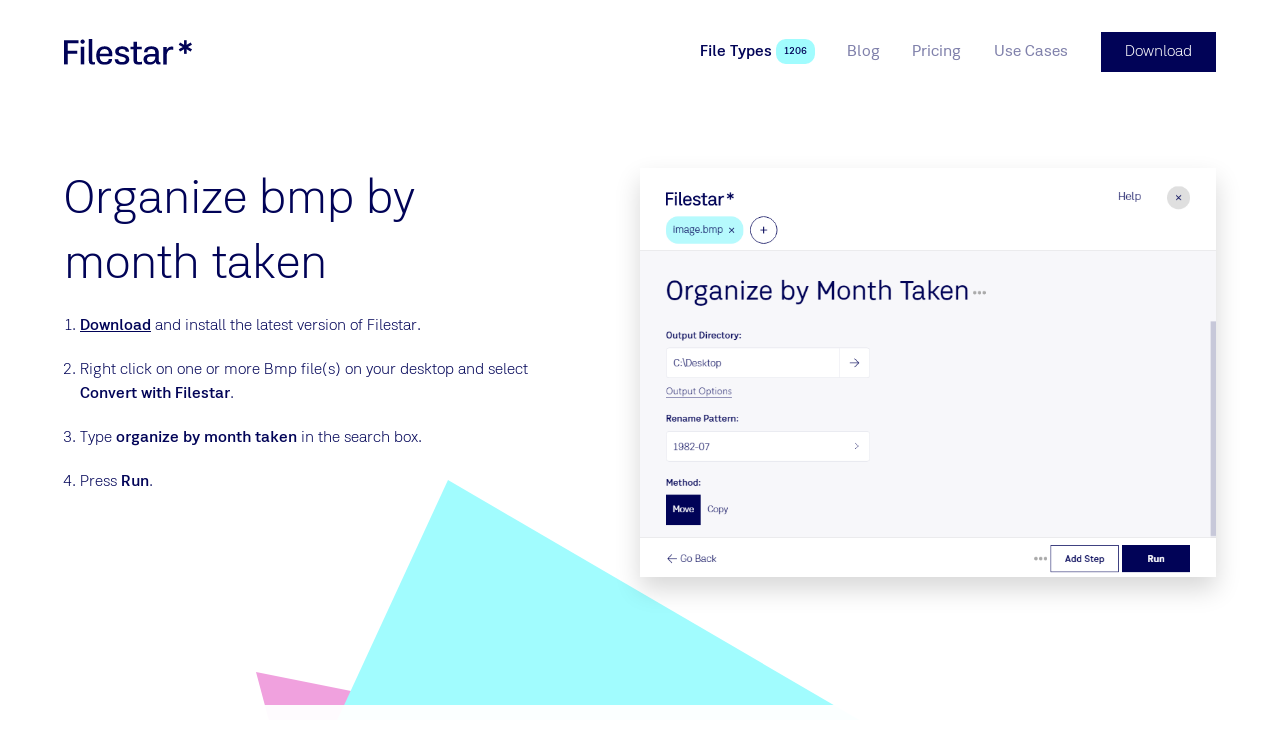

--- FILE ---
content_type: text/html
request_url: https://filestar.com/skills/bmp/organize-bmp-by-month-taken
body_size: 10812
content:
<!DOCTYPE html> <html lang=en> <head> <meta charset=utf-8> <meta content="width=device-width,initial-scale=1" name=viewport> <meta content=True name=HandheldFriendly> <meta content=#ffffff name=theme-color> <base href="/"> <link href=manifest.json rel=manifest> <link href=favicon.png rel=icon type=image/png> <script async src=https://script.tapfiliate.com/tapfiliate.js></script> <script> (function(t,a,p){t.TapfiliateObject=a;t[a]=t[a]||function(){ (t[a].q=t[a].q||[]).push(arguments)}})(window,'tap');
        tap('create', '15500-8687cb', { integration: "javascript" });
        tap('detect'); </script> <script> (function() {
                var hash = window.location.hash;
                if(hash.length > 2 && (hash.startsWith('#:') || hash.startsWith('#$') || hash.startsWith('#ref=')))
                {
                    var fullUrl = window.location.href;
                    var urlWithOutHash = fullUrl.substr(0, fullUrl.lastIndexOf("#"));
                    [urlWithOutQuery, oldQuery] = urlWithOutHash.split('?');
                    var query = {};
                    if(!!oldQuery)
                    {
                        oldQuery.replace(/([^=&]+)=([^&]*)/g, function(m, key, value) {
                            query[decodeURIComponent(key)] = decodeURIComponent(value);
                        });
                    }
                    if(hash.startsWith('#ref='))
                    {
                        var source = hash.substr(5); 
                        if(source.indexOf('&')!=-1)
                        {
                            source = source.substring(0,source.indexOf('&'));
                        }
                        query["utm_source"] = source;
                        query["utm_campaign"] = "affiliate";
                        query["utm_medium"] = "referral";
                    }
                    else
                    {
                        query["utm_source"] = hash.substr(2);
                        if(hash.startsWith('#:'))
                        {
                            query["utm_campaign"] = "domains";
                            query["utm_medium"] = "referral";
                        }
                        else
                        {
                            query["utm_campaign"] = "referral";
                            query["utm_medium"] = "referral";
                        }
                    }

                    var newQuery = '';
                    for (var p in query) {
                        if (query.hasOwnProperty(p)) {
                            newQuery += p + '=' + query[p] + '&';
                        }
                    }
                    history.replaceState(null, null, urlWithOutQuery + "?" + newQuery.substring(0, newQuery.length - 1));
                }
            })();
            function generateId(len){var n,r="ABCDEFGHIJKLMNOPQRSTUVWXYZabcdefghijklmnopqrstuvwxyz0123456789",o="";if(window.crypto&&window.crypto.getRandomValues){for(values=new Uint32Array(len),window.crypto.getRandomValues(values),n=0;n<len;n++)o+=r[values[n]%r.length];return o}for(n=0;n<len;n++)o+=r[Math.floor(Math.random()*r.length)];return o}
            function clientKey(){var e="";return"undefined"==typeof Storage||(e=window.localStorage.clientKey)||(e=window.localStorage.clientKey=generateId(5)),e}
            (function(i,s,o,g,r,a,m){i['GoogleAnalyticsObject']=r;i[r]=i[r]||function(){
            (i[r].q=i[r].q||[]).push(arguments)},i[r].l=1*new Date();a=s.createElement(o),
            m=s.getElementsByTagName(o)[0];a.async=1;a.src=g;m.parentNode.insertBefore(a,m)
            })(window,document,'script','//www.google-analytics.com/analytics.js','ga');
            ga('create', 'UA-132346517-1', 'filestar.com');
            ga('require', 'GTM-WTW46NV');
            ga('require', 'displayfeatures')
            ga('set', 'dimension1', clientKey());
            ga(function() {
                function findParam(url, param) {var check = "" + param; if(url.search(check )>=0){return url.substring(url.search(check )).split('&')[0].split('=')[1];}}
                function paramIsNotUtm(param) { return param.slice(0, 4) !== 'utm_' && param.slice(0, 5) != 'email'; }
                var email = findParam(window.location.href, "email");
                if(!!email && "undefined" != typeof Storage)
                {
                    window.localStorage.email = unescape(email);
                }
                if (history && history.replaceState && location.search) {
                    var params = location.search.slice(1).split('&');
                    var newParams = params.filter(paramIsNotUtm);
                    if (newParams.length < params.length) {
                        var search = newParams.length ? '?' + newParams.join('&') : '';
                        var url = location.pathname + search + location.hash;
                        history.replaceState(null, null, url);
                    }
                }
            });

            !function(T,l,y){var S=T.location,k="script",D="connectionString",C="ingestionendpoint",I="disableExceptionTracking",E="ai.device.",b="toLowerCase",w="crossOrigin",N="POST",e="appInsightsSDK",t=y.name||"appInsights";(y.name||T[e])&&(T[e]=t);var n=T[t]||function(d){var g=!1,f=!1,m={initialize:!0,queue:[],sv:"5",version:2,config:d};function v(e,t){var n={},a="Browser";return n[E+"id"]=a[b](),n[E+"type"]=a,n["ai.operation.name"]=S&&S.pathname||"_unknown_",n["ai.internal.sdkVersion"]="javascript:snippet_"+(m.sv||m.version),{time:function(){var e=new Date;function t(e){var t=""+e;return 1===t.length&&(t="0"+t),t}return e.getUTCFullYear()+"-"+t(1+e.getUTCMonth())+"-"+t(e.getUTCDate())+"T"+t(e.getUTCHours())+":"+t(e.getUTCMinutes())+":"+t(e.getUTCSeconds())+"."+((e.getUTCMilliseconds()/1e3).toFixed(3)+"").slice(2,5)+"Z"}(),name:"Microsoft.ApplicationInsights."+e.replace(/-/g,"")+"."+t,sampleRate:100,tags:n,data:{baseData:{ver:2}}}}var h=d.url||y.src;if(h){function a(e){var t,n,a,i,r,o,s,c,u,p,l;g=!0,m.queue=[],f||(f=!0,t=h,s=function(){var e={},t=d.connectionString;if(t)for(var n=t.split(";"),a=0;a<n.length;a++){var i=n[a].split("=");2===i.length&&(e[i[0][b]()]=i[1])}if(!e[C]){var r=e.endpointsuffix,o=r?e.location:null;e[C]="https://"+(o?o+".":"")+"dc."+(r||"services.visualstudio.com")}return e}(),c=s[D]||d[D]||"",u=s[C],p=u?u+"/v2/track":d.endpointUrl,(l=[]).push((n="SDK LOAD Failure: Failed to load Application Insights SDK script (See stack for details)",a=t,i=p,(o=(r=v(c,"Exception")).data).baseType="ExceptionData",o.baseData.exceptions=[{typeName:"SDKLoadFailed",message:n.replace(/\./g,"-"),hasFullStack:!1,stack:n+"\nSnippet failed to load ["+a+"] -- Telemetry is disabled\nHelp Link: https://go.microsoft.com/fwlink/?linkid=2128109\nHost: "+(S&&S.pathname||"_unknown_")+"\nEndpoint: "+i,parsedStack:[]}],r)),l.push(function(e,t,n,a){var i=v(c,"Message"),r=i.data;r.baseType="MessageData";var o=r.baseData;return o.message='AI (Internal): 99 message:"'+("SDK LOAD Failure: Failed to load Application Insights SDK script (See stack for details) ("+n+")").replace(/\"/g,"")+'"',o.properties={endpoint:a},i}(0,0,t,p)),function(e,t){if(JSON){var n=T.fetch;if(n&&!y.useXhr)n(t,{method:N,body:JSON.stringify(e),mode:"cors"});else if(XMLHttpRequest){var a=new XMLHttpRequest;a.open(N,t),a.setRequestHeader("Content-type","application/json"),a.send(JSON.stringify(e))}}}(l,p))}function i(e,t){f||setTimeout(function(){!t&&m.core||a()},500)}var e=function(){var n=l.createElement(k);n.src=h;var e=y[w];return!e&&""!==e||"undefined"==n[w]||(n[w]=e),n.onload=i,n.onerror=a,n.onreadystatechange=function(e,t){"loaded"!==n.readyState&&"complete"!==n.readyState||i(0,t)},n}();y.ld<0?l.getElementsByTagName("head")[0].appendChild(e):setTimeout(function(){l.getElementsByTagName(k)[0].parentNode.appendChild(e)},y.ld||0)}try{m.cookie=l.cookie}catch(p){}function t(e){for(;e.length;)!function(t){m[t]=function(){var e=arguments;g||m.queue.push(function(){m[t].apply(m,e)})}}(e.pop())}var n="track",r="TrackPage",o="TrackEvent";t([n+"Event",n+"PageView",n+"Exception",n+"Trace",n+"DependencyData",n+"Metric",n+"PageViewPerformance","start"+r,"stop"+r,"start"+o,"stop"+o,"addTelemetryInitializer","setAuthenticatedUserContext","clearAuthenticatedUserContext","flush"]),m.SeverityLevel={Verbose:0,Information:1,Warning:2,Error:3,Critical:4};var s=(d.extensionConfig||{}).ApplicationInsightsAnalytics||{};if(!0!==d[I]&&!0!==s[I]){var c="onerror";t(["_"+c]);var u=T[c];T[c]=function(e,t,n,a,i){var r=u&&u(e,t,n,a,i);return!0!==r&&m["_"+c]({message:e,url:t,lineNumber:n,columnNumber:a,error:i}),r},d.autoExceptionInstrumented=!0}return m}(y.cfg);function a(){y.onInit&&y.onInit(n)}(T[t]=n).queue&&0===n.queue.length?(n.queue.push(a),n.trackPageView({})):a()}(window,document,{
            src: "https://js.monitor.azure.com/scripts/b/ai.2.min.js",
            crossOrigin: "anonymous", 
            cfg: { 
                accountId: clientKey(),
                connectionString: "InstrumentationKey=5b1f09f0-c76b-4e86-a925-bdae479c4099;IngestionEndpoint=https://westus2-2.in.applicationinsights.azure.com/"
            }});

            appInsights.trackEvent({name:"page-load"}); </script> <script async src="https://www.googletagmanager.com/gtag/js?id=G-14056BH22Y"></script> <script> window.dataLayer = window.dataLayer || [];
        function gtag(){dataLayer.push(arguments);}
        gtag('js', new Date());
        gtag('config', 'G-14056BH22Y'); </script> <link rel="stylesheet" href="client/client-a99ccedf.css"><link rel="stylesheet" href="client/BlogCard-fc2a578b.css"><link rel="stylesheet" href="client/TableHeader-3b9c3398.css"><link rel="stylesheet" href="client/BlockRenderer-636fb608.css"><link rel="stylesheet" href="client/Page-5bcb99b1.css"> <title>Organize BMP Files by Month Taken | Filestar</title>

    <link rel="canonical" href="https://filestar.com/skills/bmp/organize-bmp-by-month-taken">

    <meta name="description" content="Easily organize your BMP files by month taken with Filestar&#39;s bulk conversion software. Perfect for photographers and other professionals. Available for both Windows and OSX.">
    

    <meta property="og:title" content="Organize BMP Files by Month Taken | Filestar">
    <meta property="og:type" content="website">
    <meta property="og:url" content="https://filestar.com/skills/bmp/organize-bmp-by-month-taken">
    <meta property="og:image" content="https://cdn.filestar.com/screenshots/en/skills/bmp/organize-bmp-by-month-taken.png">
    <meta property="og:description" content="Easily organize your BMP files by month taken with Filestar&#39;s bulk conversion software. Perfect for photographers and other professionals. Available for both Windows and OSX.">
    <meta property="og:site_name" content="Filestar*">

    <meta name="twitter:site" content="@filestarapp">
    <meta name="twitter:card" content="summary">
    <meta name="twitter:title" content="Organize BMP Files by Month Taken | Filestar">
    <meta name="twitter:description" content="Easily organize your BMP files by month taken with Filestar&#39;s bulk conversion software. Perfect for photographers and other professionals. Available for both Windows and OSX.">
    <meta name="twitter:url" content="https://filestar.com/skills/bmp/organize-bmp-by-month-taken">

    
    

    <link rel="manifest" href="/manifest.json">

    <link rel="shortcut icon" href="/favicon.ico">
    <link rel="apple-touch-icon" href="/logo-512.png">

    <script type="application/ld+json">{
        "@context": "https://schema.org",
        "@type": "Organization",
        "url": "https://filestar.com",
        "logo": "https://filestar.com/logo-512.png"
    }
    </script> </head> <body> <div id=sapper>






<div class="Modal">
    <div class="Framework Framework--loaded">

        

        <div class="Framework-loaderWrapper"></div>

        <div class="Framework-wrapper"><header class="SiteHeader Framework-header"><div class="SiteHeader-wrapper layout-center"><a href="/" class="Logotype SiteHeader-logotype svelte-1jwcjdz" aria-label="logo"><img src="img/logo-filestar_star-dark-blue.svg" class="Logotype-image svelte-1jwcjdz" alt="Filestar*"></a>


        <div class="SiteHeader-navigationWrapper"><nav class="Navigation SiteHeader-navigation"><button class="Button Button--rounded Button--hiddenText Button--withIcon Button--plain Button--iconBefore Navigation-toggleButton" title="Toggle menu"><div class="Icon Button-icon Icon--menu Icon--big"><span class="Icon-wrapper"><?xml version="1.0" encoding="UTF-8"?><svg viewBox="0 0 24 24" version="1.1" xmlns="http://www.w3.org/2000/svg" xmlns:xlink="http://www.w3.org/1999/xlink">    <g stroke-width="1" fill="none" fill-rule="evenodd" stroke-linecap="square">        <g transform="translate(2.000000, 3.000000)" fill-rule="nonzero" >            <path d="M0.328125,0.5 L20.671875,0.5"></path>            <path d="M0.328125,18.5 L20.671875,18.5"></path>            <path d="M0.328125,9.5 L20.671875,9.5"></path>        </g>    </g></svg></span></div>
        <span class="Button-content hidden-text">Toggle menu</span></button>

    <div class="Navigation-wrapper"><ul class="Navigation-list"><li class="Navigation-item Navigation-item--selected"><a href="skills/" class="Link Navigation-link Navigation-link--selected Link--plain" rel="prefetch" data-text="File Types">
    <span class="Link-text">File Types
        </span></a>
                        <span class="Pill Navigation-pill Pill--themed theme-turquoise Pill--small svelte-t5b058">1206</span>
                    </li><li class="Navigation-item"><a href="blog/" class="Link Navigation-link Link--plain" rel="prefetch" data-text="Blog">
    <span class="Link-text">Blog
        </span></a>
                        
                    </li><li class="Navigation-item"><a href="pricing" class="Link Navigation-link Link--plain" rel="prefetch" data-text="Pricing">
    <span class="Link-text">Pricing
        </span></a>
                        
                    </li><li class="Navigation-item"><a href="use-cases" class="Link Navigation-link Link--plain" rel="prefetch" data-text="Use Cases">
    <span class="Link-text">Use Cases
        </span></a>
                        
                    </li></ul></div></nav>
            <a href="/download" class="Button Button--withTheme theme-blue-main SiteHeader-download" title="">
        <span class="Button-content">Download
            </span></a></div></div></header>
            <main class="Framework-content">

<div></div>
    <div class="Page svelte-1pnjqr0"><section class="Hero layout-fill Hero--fill Hero--blank"><div class="Hero-background l-columns-12 layout-center">
        </div>
    <div class="Hero-content l-columns-12 layout-center"><header class="Hero-header">
            </header>
        <div class="Grid Grid--s-reversed"><div class="GridCell HeroBlock-column l-columns-5"><section class="PageBlock HowToBlock PageBlock--withoutBackground"><div class="layout-center PageBlock-content">

        <div class="PageBlock-content"><div itemscope itemtype="http://schema.org/HowTo"><div itemprop="name"><h1 class="Title text-heading1">Organize bmp by month taken</h1></div>
        
        <ol><li class="HowToBlock-step" id="step0" itemprop="step" itemscope itemtype="http://schema.org/HowToStep"><link itemprop="url" href="https://filestar.com/skills/bmp/organize-bmp-by-month-taken#step0">
                    <span itemprop="text"><p><a href="/download/">Download</a> and install the latest version of Filestar.</p>
</span>
                </li><li class="HowToBlock-step" id="step1" itemprop="step" itemscope itemtype="http://schema.org/HowToStep"><link itemprop="url" href="https://filestar.com/skills/bmp/organize-bmp-by-month-taken#step1">
                    <span itemprop="text"><p>Right click on one or more Bmp file(s) on your desktop and select <strong>Convert with Filestar</strong>.</p>
</span>
                </li><li class="HowToBlock-step" id="step2" itemprop="step" itemscope itemtype="http://schema.org/HowToStep"><link itemprop="url" href="https://filestar.com/skills/bmp/organize-bmp-by-month-taken#step2">
                    <span itemprop="text"><p>Type <strong>organize by month taken</strong> in the search box.</p>
</span>
                </li><li class="HowToBlock-step" id="step3" itemprop="step" itemscope itemtype="http://schema.org/HowToStep"><link itemprop="url" href="https://filestar.com/skills/bmp/organize-bmp-by-month-taken#step3">
                    <span itemprop="text"><p>Press <strong>Run</strong>.</p>
</span>
                </li></ol></div></div></div></section></div>

        <div class="GridCell maxm-hidden l-columns-1"></div>

        <div class="GridCell HeroBlock-column l-columns-6"><section class="PageBlock PageBlock--withoutBackground"><div class="layout-center PageBlock-content">

        <div class="PageBlock-content"><figure class="Image layout-center Image--shadow">
    <img class="Image-image layout-center" src="[data-uri]" srcset="" sizes="100vw" data-lazy data-srcset="" data-src="https://cdn.filestar.com/screenshots/en/skills/bmp/organize-bmp-by-month-taken.png" alt="organize bmp by month taken">

    </figure></div></div></section></div></div></div></section><section class="PageBlock PageBlock--withTransparentBackground"><div class="layout-center l-columns-8 s-columns-12 PageBlock-content">

        <div class="PageBlock-content"><article class="Article FileTypeComparisonBlock">
            <header class="Article-header"><h2 class="Title Article-title text-heading1 text-align-center">What is .bmp?</h2>
                    </header>
        
        <div class="Article-content"><div class="DefinitionList DefinitionList--inline"><dl class="DefinitionList-item"><dt class="DefinitionList-title">Name</dt><dd class="DefinitionList-definition"><a href="skills/undefined" class="Link">
    <span class="Link-text">Bitmap Image
                        
        </span></a>
                    </dd></dl><dl class="DefinitionList-item"><dt class="DefinitionList-title">Extension</dt><dd class="DefinitionList-definition">.bmp
                        
                    </dd></dl><dl class="DefinitionList-item"><dt class="DefinitionList-title">Format</dt><dd class="DefinitionList-definition">Binary
                        
                    </dd></dl><dl class="DefinitionList-item"><dt class="DefinitionList-title">Category</dt><dd class="DefinitionList-definition">Raster Image
                        
                    </dd></dl><dl class="DefinitionList-item"><dt class="DefinitionList-title">Developer</dt><dd class="DefinitionList-definition">Microsoft
                        
                    </dd></dl><dl class="DefinitionList-item"><dt class="DefinitionList-title">Description</dt><dd class="DefinitionList-definition">A BMP file is an uncompressed raster image comprised of a rectangular grid of pixels. It contains a file header (bitmap identifier, file size, width, height, color options, and bitmap data starting point) and bitmap pixels, each with a different color.
                        
                    </dd></dl><dl class="DefinitionList-item"><dt class="DefinitionList-title">MIME Type</dt><dd class="DefinitionList-definition">image/bmp
                        
                    </dd></dl><dl class="DefinitionList-item"><dt class="DefinitionList-title">Sample</dt><dd class="DefinitionList-definition"><a href="https://github.com/filestar/File-Type-Sample-Repository/blob/master/bmp/sample.bmp?raw=true" class="Link">
    <span class="Link-text">sample.bmp
                        
        </span></a>
                    </dd></dl><dl class="DefinitionList-item"><dt class="DefinitionList-title">Wikipedia</dt><dd class="DefinitionList-definition"><a href="https://en.wikipedia.org/wiki/BMP_file_format" class="Link">
    <span class="Link-text">.bmp on Wikipedia
                        
        </span></a>
                    </dd></dl></div></div></article></div></div></section><section class="PageBlock CtaBlock PageBlock--fill PageBlock--withTheme theme-turquoise"><div class="layout-center PageBlock-content PageBlock-content--vertical-padding"><header class="PageBlock-header"><h2 class="Title PageBlock-title-center text-heading1">Organize Bmp By Month Taken Today</h2>
                <h3 class="Title PageBlock-subtitle-center text-heading2">Get started within minutes</h3>
                </header>

        <div class="PageBlock-content"><a href="/download/" class="Button text-size-large Button--withTheme theme-blue-main" title="">
        <span class="Button-content">Download</span></a></div></div></section><section class="PageBlock"><div class="layout-center PageBlock-content">

        <div class="PageBlock-content"><article class="Article ArticleBlock">
            
        
        <div class="Article-content Article-content--2col">
                <p>Are you tired of scrolling through endless BMP files to find the one you need? With Filestar&#39;s BMP organizer, you can easily sort your files by the month they were taken. This feature is perfect for photographers, graphic designers, and other professionals who work with large amounts of BMP files.</p>
<p>Filestar&#39;s software allows for bulk operations, meaning you can organize thousands of BMP files at once. And the best part? It all happens locally on your computer, so you don&#39;t have to worry about security or internet connection issues.</p>
<p>Our software runs on both Windows and OSX, so no matter what operating system you use, you can take advantage of this powerful feature. By organizing your BMP files by month taken, you can quickly find the files you need and improve your workflow.</p>
<p>Whether you&#39;re a professional photographer who needs to quickly locate specific BMP files from a large collection, or a graphic designer who wants to keep their files organized, Filestar&#39;s BMP organizer is the perfect solution. Try it today and see how it can improve your workflow.</p>

            </div></article></div></div></section></div></main>
            <footer class="SiteFooter theme-darker-blue layout-vertical-padding text-small Framework-footer"><div class="columns-12 layout-center"><div class="SiteFooter-content"><div class="Grid Grid--withGap"><div class="GridCell  l-columns-6"><div class="Gutter Gutter--vertical"><div class="GutterItem svelte-1r1d7d9"><a href="/" class="Logotype SiteFooter-logo svelte-1jwcjdz" aria-label="logo"><img src="img/logo-f_star-white.svg" class="Logotype-image svelte-1jwcjdz" alt="Filestar*"></a></div></div></div>

                <div class="GridCell  l-columns-3"><div class="text-heading5">Filestar.com</div>
                    <div class="List"><ul class="List-list">
            <li class="ListItem List-item svelte-maur0r"><a href="download" class="Link ListItem-link Link--plain" rel="">
    <span class="Link-text">
            Download
        
        </span></a></li><li class="ListItem List-item svelte-maur0r"><a href="about" class="Link ListItem-link Link--plain" rel="prefetch">
    <span class="Link-text">
            About
        
        </span></a></li><li class="ListItem List-item svelte-maur0r"><a href="contact" class="Link ListItem-link Link--plain" rel="prefetch">
    <span class="Link-text">
            Contact
        
        </span></a></li><li class="ListItem List-item svelte-maur0r"><a href="blog/" class="Link ListItem-link Link--plain" rel="prefetch">
    <span class="Link-text">
            Blog
        
        </span></a></li><li class="ListItem List-item svelte-maur0r"><a href="faq/" class="Link ListItem-link Link--plain" rel="">
    <span class="Link-text">
            FAQ
        
        </span></a></li><li class="ListItem List-item svelte-maur0r"><a href="https://help.filestar.com" class="Link ListItem-link Link--plain" rel="">
    <span class="Link-text">
            Help
        
        </span></a></li><li class="ListItem List-item svelte-maur0r"><a href="terms-and-conditions" class="Link ListItem-link Link--plain" rel="nofollow">
    <span class="Link-text">
            Terms and Conditions
        
        </span></a></li><li class="ListItem List-item svelte-maur0r"><a href="privacy-policy" class="Link ListItem-link Link--plain" rel="nofollow">
    <span class="Link-text">
            Privacy Policy
        
        </span></a></li>
        </ul></div></div>

                <div class="GridCell  l-columns-3"><div class="text-heading5">Support</div>
                    <div class="Gutter Gutter--vertical"><div class="GutterItem svelte-1r1d7d9"><a href="mailto:hello@filestar.com" class="Link Link--plain Link--block">
    <span class="Link-text">hello@filestar.com
        </span></a></div>
                        <div class="GutterItem SiteFooter-socialButtons svelte-1r1d7d9"><div class="Gutter SocialButtons Gutter--tightGap Gutter--left"><div class="GutterItem svelte-1r1d7d9"><a href="https://www.facebook.com/filestar/" class="Button Button--rounded Button--hiddenText Button--withIcon Button--withTheme theme-white Button--iconBefore" title="Facebook"><div class="Icon color-dark-blue Icon--facebook Icon--large"><span class="Icon-wrapper"><?xml version="1.0" encoding="UTF-8"?><svg viewBox="0 0 24 24" version="1.1" xmlns="http://www.w3.org/2000/svg" xmlns:xlink="http://www.w3.org/1999/xlink">    <g stroke="none" stroke-width="1" fill-rule="evenodd">        <path d="M10,9.33333333 L8,9.33333333 L8,12 L10,12 L10,20 L13.3333333,20 L13.3333333,12 L15.7613333,12 L16,9.33333333 L13.3333333,9.33333333 L13.3333333,8.222 C13.3333333,7.58533333 13.4613333,7.33333333 14.0766667,7.33333333 L16,7.33333333 L16,4 L13.4613333,4 C11.064,4 10,5.05533333 10,7.07666667 L10,9.33333333 Z"></path>    </g></svg></span></div>
        <span class="Button-content hidden-text">Facebook</span></a></div>
    <div class="GutterItem svelte-1r1d7d9"><a href="https://x.com/filestarapp/" class="Button Button--rounded Button--hiddenText Button--withIcon Button--withTheme theme-white Button--iconBefore" title="Twitter"><div class="Icon color-dark-blue Icon--twitter Icon--large"><span class="Icon-wrapper"><?xml version="1.0" encoding="UTF-8"?><svg viewBox="0 0 24 24" version="1.1" xmlns="http://www.w3.org/2000/svg" xmlns:xlink="http://www.w3.org/1999/xlink">    <g stroke="none" stroke-width="1" fill-rule="evenodd">        <g transform="translate(3.000000, 5.000000)">            <path d="M18,1.77578958 C17.33775,2.0772662 16.626,2.28030148 15.879,2.37182116 C16.64175,1.9034557 17.2275,1.16130025 17.50275,0.276866284 C16.7895,0.710623462 15.999,1.0259434 15.1575,1.19590853 C14.48475,0.45990566 13.524,0 12.462,0 C10.07775,0 8.32575,2.28107055 8.86425,4.64904635 C5.796,4.49138638 3.075,2.98400328 1.25325,0.692934783 C0.28575,2.39489336 0.7515,4.62135972 2.3955,5.74882075 C1.791,5.72882486 1.221,5.55885972 0.72375,5.27507178 C0.68325,7.02932732 1.9095,8.67052912 3.6855,9.0358388 C3.16575,9.17965546 2.5965,9.21349467 2.0175,9.10044094 C2.487,10.6047477 3.8505,11.6991386 5.4675,11.7299016 C3.915,12.9781071 1.959,13.535685 0,13.2988105 C1.63425,14.3724364 3.576,15 5.661,15 C12.5175,15 16.39125,9.06198728 16.15725,3.73615669 C16.87875,3.20165094 17.505,2.53486464 18,1.77578958"></path>        </g>    </g></svg></span></div>
        <span class="Button-content hidden-text">Twitter</span></a></div>
     <div class="GutterItem svelte-1r1d7d9"><a href="https://www.linkedin.com/company/14836132/" class="Button Button--rounded Button--hiddenText Button--withIcon Button--withTheme theme-white Button--iconBefore" title="LinkedIn"><div class="Icon color-dark-blue Icon--linkedin Icon--large"><span class="Icon-wrapper"><?xml version="1.0" encoding="utf-8"?><svg version="1.1" xmlns="http://www.w3.org/2000/svg" xmlns:xlink="http://www.w3.org/1999/xlink" x="0px" y="0px"	 viewBox="0 0 24 24" style="enable-background:new 0 0 24 24;" xml:space="preserve"><g transform="scale(0.6,0.6)">	<path d="M13,9.3c0,1.4-1.1,2.5-2.5,2.5S8,10.7,8,9.3s1.1-2.5,2.5-2.5S13,7.9,13,9.3z M13,13.8H8v16h5V13.8z M21,13.8h-5v16h5v-8.4		c0-4.7,6-5.1,6,0v8.4h5V19.7c0-7.9-8.9-7.6-11-3.7V13.8z"/></g></svg></span></div>
        <span class="Button-content hidden-text">LinkedIn</span></a></div>
    <div class="GutterItem svelte-1r1d7d9"><a href="https://www.youtube.com/channel/UClk1koFtbX0QfoZl4o3lNRg/videos" class="Button Button--rounded Button--hiddenText Button--withIcon Button--withTheme theme-white Button--iconBefore" title="YouTube"><div class="Icon color-dark-blue Icon--youtube Icon--large"><span class="Icon-wrapper"><?xml version="1.0" encoding="UTF-8"?><svg viewBox="0 0 24 24" version="1.1" xmlns="http://www.w3.org/2000/svg" xmlns:xlink="http://www.w3.org/1999/xlink">    <g stroke="none" stroke-width="1"  fill-rule="evenodd">        <polygon fill-rule="nonzero" transform="translate(12.000000, 12.000000) rotate(90.000000) translate(-12.000000, -12.000000) " points="12 6 18 16 6 16"></polygon>    </g></svg></span></div>
        <span class="Button-content hidden-text">YouTube</span></a></div>
    <div class="GutterItem svelte-1r1d7d9"><a href="https://www.instagram.com/filestarapp/" class="Button Button--rounded Button--hiddenText Button--withIcon Button--withTheme theme-white Button--iconBefore" title="Instagram"><div class="Icon color-dark-blue Icon--instagram Icon--large"><span class="Icon-wrapper"><?xml version="1.0" encoding="utf-8"?><svg version="1.1" xmlns="http://www.w3.org/2000/svg" xmlns:xlink="http://www.w3.org/1999/xlink" x="0px" y="0px"	 viewBox="-3 -3 30 30" style="enable-background:new 0 0 24 24;" xml:space="preserve"><path d="M7.6,1.5c-3.4,0-6.1,2.7-6.1,6.1v8.8c0,3.4,2.7,6.1,6.1,6.1h8.8c3.4,0,6.1-2.7,6.1-6.1V7.6c0-3.4-2.7-6.1-6.1-6.1H7.6z	 M18.1,4.6c0.7,0,1.3,0.6,1.3,1.3s-0.6,1.3-1.3,1.3s-1.3-0.6-1.3-1.3S17.4,4.6,18.1,4.6z M12,6.8c2.9,0,5.3,2.4,5.3,5.3	s-2.4,5.3-5.3,5.3S6.8,14.9,6.8,12S9.1,6.8,12,6.8z M12,8.5c-1.9,0-3.5,1.6-3.5,3.5s1.6,3.5,3.5,3.5s3.5-1.6,3.5-3.5	S13.9,8.5,12,8.5z"/></svg></span></div>
        <span class="Button-content hidden-text">Instagram</span></a></div></div></div></div></div>

                <div class="GridCell  columns-12"><div class="SiteFooter-copyright"><p>Made in Sweden by Filestar AB •
                            Copyright 2018-2026 •  SE559193368301</p></div></div></div></div></div></footer></div></div></div></div> <script>__SAPPER__={baseUrl:"",preloaded:[(function(a,b,c,d,e,f,g,h,i,j){return {global:{company_email:"hello@filestar.com",company_name:"Filestar AB",company_vat:" SE559193368301",component:"global",footer_navigation:[{_uid:"7e024bf5-39a5-4de9-ab7c-e01ac2205dc9",link:{id:"c1b88481-082e-46ff-bc90-9a9d131330d6",url:b,linktype:e,fieldtype:c,cached_url:"download"},anchor:"Download",nofollow:a,prefetch:a,component:d},{_uid:"a1580b98-5dfa-4f97-be2c-e14f095234ce",link:{id:"e2b72e68-bea5-4bd3-930f-1741ed0312a8",url:b,linktype:e,fieldtype:c,cached_url:"about"},anchor:"About",nofollow:a,prefetch:f,component:d},{_uid:"7b35cb79-1e25-4e9f-a354-f5efa6db415b",link:{id:"df69a2c3-dd1f-41b7-8bac-c186acd68ec9",url:b,linktype:e,fieldtype:c,cached_url:"contact"},anchor:"Contact",nofollow:a,prefetch:f,component:d},{_uid:"2163cf3d-a36a-47d1-95bd-8c4499617f2f",link:{id:g,url:b,linktype:e,fieldtype:c,cached_url:h},anchor:i,nofollow:a,prefetch:f,component:d},{_uid:"8dc715ea-0b73-4752-afd1-f0da6cf345cb",link:{id:"1d45e3b3-da5d-45ad-a9ae-78564f49b3e3",url:b,linktype:e,fieldtype:c,cached_url:"faq\u002F"},anchor:"FAQ",nofollow:a,prefetch:a,component:d},{_uid:"26a73336-5b00-4ff8-b781-2dd6d4cfee93",link:{id:b,url:j,linktype:"url",fieldtype:c,cached_url:j},anchor:"Help",nofollow:a,prefetch:a,component:d},{_uid:"a1b89550-7262-4964-95c3-026fc415e95a",link:{id:"0be525d5-8d7a-4c11-b26a-1c779796b209",url:b,linktype:e,fieldtype:c,cached_url:"terms-and-conditions"},anchor:"Terms and Conditions",nofollow:f,prefetch:a,component:d},{_uid:"ae61f04b-c82c-4926-af52-5546734f8c94",link:{id:"2da154a8-2652-4cbf-a1f7-de23a542343a",url:b,linktype:e,fieldtype:c,cached_url:"privacy-policy"},anchor:"Privacy Policy",nofollow:f,prefetch:a,component:d}],header_navigation:[{_uid:"a1865eb7-0c7d-4af0-b525-9c41bc4b6463",link:{id:"b6b81753-8b79-4ec0-8204-0eee05773438",url:b,linktype:e,fieldtype:c,cached_url:"skills\u002F"},anchor:"File Types",nofollow:a,prefetch:f,component:d},{_uid:"57c7727b-47a0-4cd6-82d2-4d88baa00010",link:{id:g,url:b,linktype:e,fieldtype:c,cached_url:h},anchor:i,nofollow:a,prefetch:f,component:d},{_uid:"2d2b88d8-ddb8-4a57-9975-1f548531a4c4",link:{id:"067f6486-292b-4a25-94af-b0ac1d8f9a92",url:b,linktype:e,fieldtype:c,cached_url:"pricing"},anchor:"Pricing",nofollow:a,prefetch:f,component:d},{_uid:"585eef5a-155b-44a0-9ee7-9a72c4ae2bff",link:{id:"44e5af7c-85de-4838-9770-bf2a920d3a72",url:b,linktype:e,fieldtype:c,cached_url:"use-cases"},anchor:"Use Cases",nofollow:a,prefetch:f,component:d}],social_facebook:"https:\u002F\u002Fwww.facebook.com\u002Ffilestar\u002F",social_instagram:"https:\u002F\u002Fwww.instagram.com\u002Ffilestarapp\u002F",social_linkedin:"https:\u002F\u002Fwww.linkedin.com\u002Fcompany\u002F14836132\u002F",social_twitter:"https:\u002F\u002Fx.com\u002Ffilestarapp\u002F",social_youtube:"https:\u002F\u002Fwww.youtube.com\u002Fchannel\u002FUClk1koFtbX0QfoZl4o3lNRg\u002Fvideos",__typename:"GlobalComponent",stats:{TotalProcessedFiles:47123381},fileTypes:1206}}}(false,"","multilink","navigation-item","story",true,"2650aff0-97f7-4321-8510-e1a613165858","blog\u002F","Blog","https:\u002F\u002Fhelp.filestar.com")),null,null,(function(a,b,c,d,e){d.component="file-type";d.name="Bitmap Image";d.format="Binary";d.category="Raster Image";d.developer="Microsoft";d.extension=e;d.mime_type="image\u002Fbmp";d.sample_url="https:\u002F\u002Fgithub.com\u002Ffilestar\u002FFile-Type-Sample-Repository\u002Fblob\u002Fmaster\u002Fbmp\u002Fsample.bmp?raw=true";d.wikipedia_url="https:\u002F\u002Fen.wikipedia.org\u002Fwiki\u002FBMP_file_format";d.short_description="A BMP file is an uncompressed raster image comprised of a rectangular grid of pixels. It contains a file header (bitmap identifier, file size, width, height, color options, and bitmap data starting point) and bitmap pixels, each with a different color.";return {page:{name:c,full_slug:"skills\u002Fbmp\u002Forganize-bmp-by-month-taken",slug:"organize-bmp-by-month-taken",content:{no_index:false,image:b,seo:{title:"Organize BMP Files by Month Taken | Filestar",description:"Easily organize your BMP files by month taken with Filestar's bulk conversion software. Perfect for photographers and other professionals. Available for both Windows and OSX.",og_image:b},body:[{component:"block-hero",left_blocks:[{component:"block-howto",items:[{component:a,step_md:"[Download](\u002Fdownload\u002F) and install the latest version of Filestar."},{component:a,step_md:"Right click on one or more Bmp file(s) on your desktop and select **Convert with Filestar**."},{component:a,step_md:"Type **organize by month taken** in the search box."},{component:a,step_md:"Press **Run**."}],title:c}],right_blocks:[{component:"block-screenshot",image:b,alt:"organize bmp by month taken"}]},{component:"block-file-type-comparison",file_type_left:d,fileTypes:[d]},{component:"block-cta",title:"Organize Bmp By Month Taken Today",subtitle:"Get started within minutes",cta:"Download",link:"\u002Fdownload"},{component:"block-skill-interest",command:"organize by month taken",file_type_id:e},{component:"block-article",body_md:"Are you tired of scrolling through endless BMP files to find the one you need? With Filestar's BMP organizer, you can easily sort your files by the month they were taken. This feature is perfect for photographers, graphic designers, and other professionals who work with large amounts of BMP files.\r\n\r\nFilestar's software allows for bulk operations, meaning you can organize thousands of BMP files at once. And the best part? It all happens locally on your computer, so you don't have to worry about security or internet connection issues.\r\n\r\nOur software runs on both Windows and OSX, so no matter what operating system you use, you can take advantage of this powerful feature. By organizing your BMP files by month taken, you can quickly find the files you need and improve your workflow.\r\n\r\nWhether you're a professional photographer who needs to quickly locate specific BMP files from a large collection, or a graphic designer who wants to keep their files organized, Filestar's BMP organizer is the perfect solution. Try it today and see how it can improve your workflow.",content_columns:2}],component:"page"}}}}("block-howto-item","https:\u002F\u002Fcdn.filestar.com\u002Fscreenshots\u002Fen\u002Fskills\u002Fbmp\u002Forganize-bmp-by-month-taken.png","Organize bmp by month taken",{},"bmp"))],session:{applicationInsightsKey:"a0b25a7d-87d9-4b34-8fe5-5a1e09547104",editMode:false}};if('serviceWorker' in navigator)navigator.serviceWorker.register('/service-worker.js');var s=document.createElement("script");try{new Function("if(0)import('')")();s.src="/client/client.0d6d4377.js";s.type="module";s.crossOrigin="use-credentials";}catch(e){s.src="/client/shimport@2.0.5.js";s.setAttribute("data-main","/client/client.0d6d4377.js")}document.head.appendChild(s)</script> 